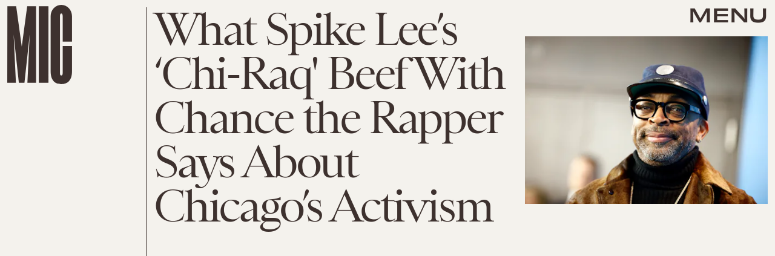

--- FILE ---
content_type: text/html; charset=utf-8
request_url: https://www.google.com/recaptcha/api2/aframe
body_size: 268
content:
<!DOCTYPE HTML><html><head><meta http-equiv="content-type" content="text/html; charset=UTF-8"></head><body><script nonce="5Zs6mR4V-mPSxBzBpmdIjA">/** Anti-fraud and anti-abuse applications only. See google.com/recaptcha */ try{var clients={'sodar':'https://pagead2.googlesyndication.com/pagead/sodar?'};window.addEventListener("message",function(a){try{if(a.source===window.parent){var b=JSON.parse(a.data);var c=clients[b['id']];if(c){var d=document.createElement('img');d.src=c+b['params']+'&rc='+(localStorage.getItem("rc::a")?sessionStorage.getItem("rc::b"):"");window.document.body.appendChild(d);sessionStorage.setItem("rc::e",parseInt(sessionStorage.getItem("rc::e")||0)+1);localStorage.setItem("rc::h",'1769087177356');}}}catch(b){}});window.parent.postMessage("_grecaptcha_ready", "*");}catch(b){}</script></body></html>